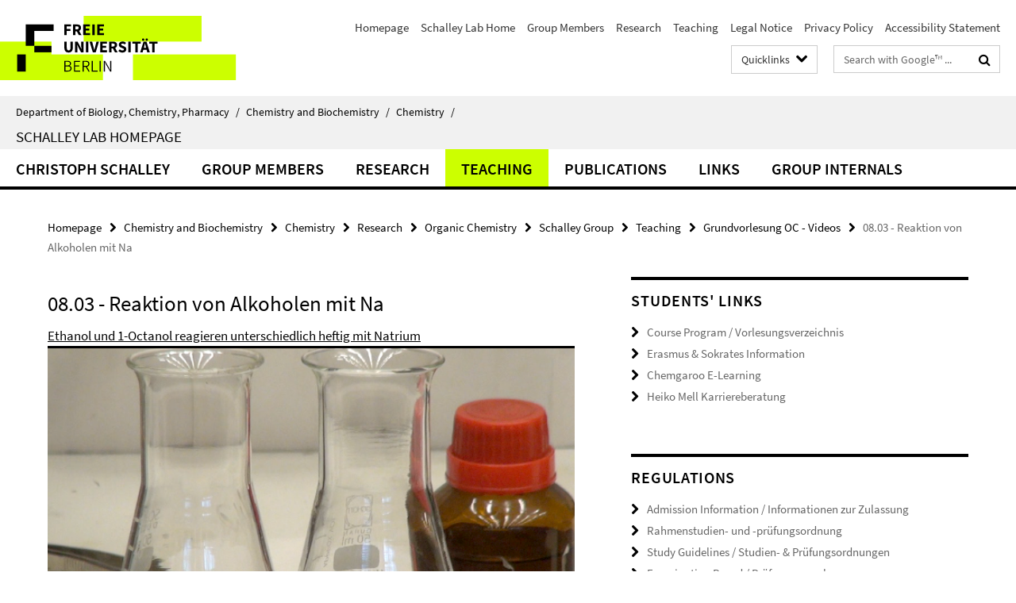

--- FILE ---
content_type: text/html; charset=utf-8
request_url: https://www.bcp.fu-berlin.de/en/chemie/_Quicklinks/index.html?comp=direct_access&irq=1
body_size: 1944
content:
<!-- BEGIN Fragment default/26011920/direct-access-panel/32562092/1649752646/?213714:86400 -->
<div class="row"><div class="col-m-6 col-l-3"><div class="services-quick-access-caption">Study Programs</div><a href="https://www.fu-berlin.de/en/studium/bewerbung/index.html" title="Admission Information">Admission Information</a><a href="https://www.bcp.fu-berlin.de/studium-lehre/chemie/studiengaenge/bcs-mono/index.html" title="Chemistry Bachelor (in German)">Chemistry Bachelor (in German)</a><a href="https://www.bcp.fu-berlin.de/en/studium-lehre/chemie/studiengaenge/msc-chemie/index.html" title="Chemistry Master">Chemistry Master</a><a href="https://www.bcp.fu-berlin.de/studium-lehre/chemie/studiengaenge/bsc-kombi/index.html" title="Chemistry Bachelor for Teachers (in German)">Chemistry Bachelor for Teachers (in German)</a><a href="https://www.bcp.fu-berlin.de/studium-lehre/chemie/studiengaenge/med-chemie/index.html" title="Chemistry Master for Teachers (in German)">Chemistry Master for Teachers (in German)</a><a href="https://www.bcp.fu-berlin.de/en/chemie/biochemie/bachelor/index.html" title="Biochemistry Bachelor (in German)">Biochemistry Bachelor (in German)</a><a href="https://www.bcp.fu-berlin.de/en/chemie/biochemie/master/index.html" title="Biochemistry Master">Biochemistry Master</a><a href="http://polymerscience.physik.hu-berlin.de/" title="Polymer Science Master">Polymer Science Master</a></div><div class="col-m-6 col-l-3"><div class="services-quick-access-caption">Useful Teaching Links</div><a href="http://www.fu-berlin.de/en/studium/studienorganisation/termine/index.html" title="Academic Calendar">Academic Calendar</a><a href="http://www.fu-berlin.de/vv/en/fach?id=210000" title="Course Catalogs">Course Catalogs</a><a href="https://lms.fu-berlin.de/" title="Blackboard Login">Blackboard Login</a><a href="https://www.ecampus.fu-berlin.de/" title="Campus Management Login">Campus Management Login</a><a href="https://www.bcp.fu-berlin.de/studium-lehre/verwaltung/ordnungen/index.html" title="Study and Examination Regulations">Study and Examination Regulations</a><a href="https://www.bcp.fu-berlin.de/en/studium-lehre/verwaltung/mentoring/index.html" title="Mentoring Program">Mentoring Program</a><a href="https://www.bcp.fu-berlin.de/en/studium-lehre/beratung/index.html" title="Academic Advice">Academic Advice</a><a href="https://www.bcp.fu-berlin.de/studium-lehre/verwaltung/praktikumsbeauftragte/chemie_unterlagen/hinweise/index.html" title="Work Internship (in German)">Work Internship (in German)</a><a href="https://www.bcp.fu-berlin.de/en/studium-lehre/verwaltung/fachschaften/index.html" title="Students&#39; Representatives">Students&#39; Representatives</a><a href="https://www.bcp.fu-berlin.de/studium-lehre/verwaltung/bafoeg/index.html" title="BAFöG Advisors (in German)">BAFöG Advisors (in German)</a><a href="https://www.bcp.fu-berlin.de/natlab/index.html" title="NatLab (in German)">NatLab (in German)</a></div><div class="clearfix visible-m"></div><div class="col-m-6 col-l-3"><div class="services-quick-access-caption">International Exchange</div><a href="https://www.bcp.fu-berlin.de/en/studium-lehre/international-studieren/programme/erasmus-plus/index.html" title="Erasmus Program">Erasmus Program</a></div><div class="col-m-6 col-l-3"><div class="services-quick-access-caption">Research</div><a href="https://www.bcp.fu-berlin.de/en/chemie/biochemie/index.html" title="Biochemistry">Biochemistry</a><a href="https://www.bcp.fu-berlin.de/en/chemie/chemie/forschung/InorgChem/index.html" title="Inorganic Chemistry">Inorganic Chemistry</a><a href="https://www.bcp.fu-berlin.de/en/chemie/chemie/forschung/OrgChem/index.html" title="Organic Chemistry">Organic Chemistry</a><a href="https://www.bcp.fu-berlin.de/en/chemie/chemie/forschung/PhysTheoChem/index.html" title="Physical &amp; Theoretical Chemistry">Physical &amp; Theoretical Chemistry</a><a href="https://www.bcp.fu-berlin.de/en/chemie/chemie/forschung/Didactics/index.html" title="Chemistry Education">Chemistry Education</a><a href="https://www.bcp.fu-berlin.de/en/chemie/chemie/ResCenters/index.html" title="Research Centers">Research Centers</a><a href="https://www.bcp.fu-berlin.de/en/chemie/chemie/_Events/index.html" title="Lectures &amp; Dates">Lectures &amp; Dates</a><a href="https://www.bcp.fu-berlin.de/en/chemie/chemie/_PaperHighlightsArchive/index.html" title="Paper Highlights">Paper Highlights</a></div></div><div class="row"><div class="col-m-6 col-l-3"><div class="services-quick-access-caption">Administration &amp; Commissions</div><a href="https://www.bcp.fu-berlin.de/en/fachbereich/zentr-fb-verw/index.html" title="Department Administration">Department Administration</a><a href="https://www.bcp.fu-berlin.de/en/fachbereich/Dekanat/index.html" title="Department Council">Department Council</a><a href="https://www.bcp.fu-berlin.de/en/chemie/verwaltung/index.html" title="Institute Administration &amp; Council">Institute Administration &amp; Council</a><a href="https://www.bcp.fu-berlin.de/en/fachbereich/fachbereichsrat/ausbildungskommission/index.html" title="Education Commission">Education Commission</a><a href="https://www.bcp.fu-berlin.de/en/studium-lehre/verwaltung/pruefungsausschuesse/index.html" title="Examination Boards">Examination Boards</a><a href="https://www.bcp.fu-berlin.de/en/studium-lehre/verwaltung/pruefungsbuero/index.html" title="Examination Office">Examination Office</a><a href="https://www.bcp.fu-berlin.de/en/studium-lehre/verwaltung/studienbuero_chemie/index.html" title="Office of Academic Affairs">Office of Academic Affairs</a><a href="https://www.bcp.fu-berlin.de/en/graduiertenzentrum/index.html" title="Graduate Center">Graduate Center</a><a href="https://www.bcp.fu-berlin.de/en/fachbereich/frauen/index.html" title="Women&#39;s Representative">Women&#39;s Representative</a></div><div class="col-m-6 col-l-3"><div class="services-quick-access-caption">Lab Safety &amp; Emergency</div><a href="https://www.bcp.fu-berlin.de/en/chemie/chemie/sicherheit/index.html" title="Lab Safety Information">Lab Safety Information</a></div><div class="clearfix visible-m"></div><div class="col-m-6 col-l-3"><div class="services-quick-access-caption">Library</div><a href="https://www.bcp.fu-berlin.de/en/chemie/chemie/service/bibliothek/index.html" title="Library Homepage">Library Homepage</a><a href="https://scifinder.cas.org/scifinder" title="SciFinder Login">SciFinder Login</a><a href="http://webofknowledge.com/" title="Web of Science">Web of Science</a><a href="http://dispatch.opac.d-nb.de/DB=1.1/LNG=DU/SID=1e6d1c05-13/LNG=EN/" title="Journal Database">Journal Database</a><a href="http://primo.fu-berlin.de/en/" title="FU Catalogue">FU Catalogue</a><a href="https://www.fu-berlin.de/en/sites/ub/literatursuche/online/index.html" title="Digital Library">Digital Library</a><a href="http://www.diss.fu-berlin.de/diss/content/below/index.xml?lang=en" title="Electronic Dissertations">Electronic Dissertations</a></div><div class="col-m-6 col-l-3"><div class="services-quick-access-caption">Services &amp; IT</div><a href="https://www.biosupramol.de/en/Buchung/index.html" title="BioSupraMol">BioSupraMol</a><a href="https://www.bcp.fu-berlin.de/en/chemie/chemie/service/MV/index.html" title="Material Management">Material Management</a><a href="https://www.bcp.fu-berlin.de/en/fachbereich/zentr-fb-verw/Werkstaetten/index.html" title="Workshops">Workshops</a><a href="https://www.bcp.fu-berlin.de/en/chemie/chemie/service/RoomRes/index.html" title="Room Reservation">Room Reservation</a><a href="http://www.zedat.fu-berlin.de/Home" title="ZEDAT">ZEDAT</a><a href="https://webmail.zedat.fu-berlin.de/" title="Webmail">Webmail</a><a href="http://cms.fu-berlin.de/cmslogin/" title="CMS Login">CMS Login</a><a href="http://www.chemie.fu-berlin.de/bcpnet/index.html" title="EDP / BCPnet">EDP / BCPnet</a></div></div><div class="row"><div class="col-m-6 col-l-3"><div class="services-quick-access-caption">Useful Links</div><a href="https://elsa.fu-berlin.de/irj/portal" title="SAP Login">SAP Login</a><a href="https://claks.fu-berlin.de/" title="CLAKS Login">CLAKS Login</a><a href="https://sep.ub.fu-berlin.de/SEP/wicket/bookmarkable/de.fuberlin.sep.wicket.page.LoginPage?1" title="University Bibliography">University Bibliography</a><a href="http://www.fu-berlin.de/en/sites/abt-1/formulare/index.html" title="ZUV Forms">ZUV Forms</a></div></div><!-- END Fragment default/26011920/direct-access-panel/32562092/1649752646/?213714:86400 -->


--- FILE ---
content_type: text/html; charset=utf-8
request_url: https://www.bcp.fu-berlin.de/en/chemie/chemie/forschung/OrgChem/schalley/index.html?comp=navbar&irq=1&pm=0
body_size: 1384
content:
<!-- BEGIN Fragment default/26011920/navbar-wrapper/26182896/1690463024/?065609:1800 -->
<!-- BEGIN Fragment default/26011920/navbar/5d4f5f764f46d7a579e44a8857e42b2c495d1de5/?062609:86400 -->
<nav class="main-nav-container no-print nocontent" style="display: none;"><div class="container main-nav-container-inner"><div class="main-nav-scroll-buttons" style="display:none"><div id="main-nav-btn-scroll-left" role="button"><div class="fa fa-angle-left"></div></div><div id="main-nav-btn-scroll-right" role="button"><div class="fa fa-angle-right"></div></div></div><div class="main-nav-toggle"><span class="main-nav-toggle-text">Menu</span><span class="main-nav-toggle-icon"><span class="line"></span><span class="line"></span><span class="line"></span></span></div><ul class="main-nav level-1" id="fub-main-nav"><li class="main-nav-item level-1" data-index="0" data-menu-item-path="/en/chemie/chemie/forschung/OrgChem/schalley/Curriculum_Vitae" data-menu-shortened="0" id="main-nav-item-Curriculum_Vitae"><a class="main-nav-item-link level-1" href="/en/chemie/chemie/forschung/OrgChem/schalley/Curriculum_Vitae/index.html">Christoph Schalley</a></li><li class="main-nav-item level-1" data-index="1" data-menu-item-path="/en/chemie/chemie/forschung/OrgChem/schalley/Group_Members" data-menu-shortened="0" id="main-nav-item-Group_Members"><a class="main-nav-item-link level-1" href="/en/chemie/chemie/forschung/OrgChem/schalley/Group_Members/index.html">Group Members</a></li><li class="main-nav-item level-1 has-children" data-index="2" data-menu-item-path="/en/chemie/chemie/forschung/OrgChem/schalley/Research" data-menu-shortened="0" id="main-nav-item-Research"><a class="main-nav-item-link level-1" href="/en/chemie/chemie/forschung/OrgChem/schalley/Research/index.html">Research</a><div class="icon-has-children"><div class="fa fa-angle-right"></div><div class="fa fa-angle-down"></div><div class="fa fa-angle-up"></div></div><div class="container main-nav-parent level-2" style="display:none"><a class="main-nav-item-link level-1" href="/en/chemie/chemie/forschung/OrgChem/schalley/Research/index.html"><span>Overview Research</span></a></div><ul class="main-nav level-2"><li class="main-nav-item level-2 " data-menu-item-path="/en/chemie/chemie/forschung/OrgChem/schalley/Research/MolecularRecognition"><a class="main-nav-item-link level-2" href="/en/chemie/chemie/forschung/OrgChem/schalley/Research/MolecularRecognition/index.html">Molecular Recognition</a></li><li class="main-nav-item level-2 " data-menu-item-path="/en/chemie/chemie/forschung/OrgChem/schalley/Research/Templates"><a class="main-nav-item-link level-2" href="/en/chemie/chemie/forschung/OrgChem/schalley/Research/Templates/index.html">Template Effects</a></li><li class="main-nav-item level-2 " data-menu-item-path="/en/chemie/chemie/forschung/OrgChem/schalley/Research/SelfAssembly"><a class="main-nav-item-link level-2" href="/en/chemie/chemie/forschung/OrgChem/schalley/Research/SelfAssembly/index.html">Self-Assembly</a></li><li class="main-nav-item level-2 " data-menu-item-path="/en/chemie/chemie/forschung/OrgChem/schalley/Research/SelfSorting"><a class="main-nav-item-link level-2" href="/en/chemie/chemie/forschung/OrgChem/schalley/Research/SelfSorting/index.html">Self-Sorting</a></li><li class="main-nav-item level-2 " data-menu-item-path="/en/chemie/chemie/forschung/OrgChem/schalley/Research/Multivalency"><a class="main-nav-item-link level-2" href="/en/chemie/chemie/forschung/OrgChem/schalley/Research/Multivalency/index.html">Multivalent Pseudorotaxanes</a></li><li class="main-nav-item level-2 " data-menu-item-path="/en/chemie/chemie/forschung/OrgChem/schalley/Research/SurfaceChemistry"><a class="main-nav-item-link level-2" href="/en/chemie/chemie/forschung/OrgChem/schalley/Research/SurfaceChemistry/index.html">Surface Chemistry</a></li><li class="main-nav-item level-2 " data-menu-item-path="/en/chemie/chemie/forschung/OrgChem/schalley/Research/Gels"><a class="main-nav-item-link level-2" href="/en/chemie/chemie/forschung/OrgChem/schalley/Research/Gels/index.html">Low Molecular Weight Gelators</a></li><li class="main-nav-item level-2 " data-menu-item-path="/en/chemie/chemie/forschung/OrgChem/schalley/Research/Dendrimers"><a class="main-nav-item-link level-2" href="/en/chemie/chemie/forschung/OrgChem/schalley/Research/Dendrimers/index.html">Dendrimer Mass Spec</a></li><li class="main-nav-item level-2 " data-menu-item-path="/en/chemie/chemie/forschung/OrgChem/schalley/Research/HDExchange"><a class="main-nav-item-link level-2" href="/en/chemie/chemie/forschung/OrgChem/schalley/Research/HDExchange/index.html">Gas-Phase H/D-Exchange</a></li><li class="main-nav-item level-2 " data-menu-item-path="/en/chemie/chemie/forschung/OrgChem/schalley/Research/Clusters"><a class="main-nav-item-link level-2" href="/en/chemie/chemie/forschung/OrgChem/schalley/Research/Clusters/index.html">Oxido Clusters</a></li></ul></li><li class="main-nav-item level-1 has-children" data-index="3" data-menu-item-path="/en/chemie/chemie/forschung/OrgChem/schalley/Teaching" data-menu-shortened="0" id="main-nav-item-Teaching"><a class="main-nav-item-link level-1" href="/en/chemie/chemie/forschung/OrgChem/schalley/Teaching/index.html">Teaching</a><div class="icon-has-children"><div class="fa fa-angle-right"></div><div class="fa fa-angle-down"></div><div class="fa fa-angle-up"></div></div><div class="container main-nav-parent level-2" style="display:none"><a class="main-nav-item-link level-1" href="/en/chemie/chemie/forschung/OrgChem/schalley/Teaching/index.html"><span>Overview Teaching</span></a></div><ul class="main-nav level-2"><li class="main-nav-item level-2 " data-menu-item-path="/en/chemie/chemie/forschung/OrgChem/schalley/Teaching/ALChemie"><a class="main-nav-item-link level-2" href="/en/chemie/chemie/forschung/OrgChem/schalley/Teaching/ALChemie/index.html">ALChemie - Anders Lernen im Chemiestudium</a></li><li class="main-nav-item level-2 " data-menu-item-path="/en/chemie/chemie/forschung/OrgChem/schalley/Teaching/OC_Grundvorlesung"><a class="main-nav-item-link level-2" href="/en/chemie/chemie/forschung/OrgChem/schalley/Teaching/OC_Grundvorlesung/index.html">Grundvorlesung OC</a></li><li class="main-nav-item level-2 " data-menu-item-path="/en/chemie/chemie/forschung/OrgChem/schalley/Teaching/OC_Syntheseplanung"><a class="main-nav-item-link level-2" href="/en/chemie/chemie/forschung/OrgChem/schalley/Teaching/OC_Syntheseplanung/index.html">OCIII - Synthetisch wichtige Reaktionen</a></li><li class="main-nav-item level-2 " data-menu-item-path="/en/chemie/chemie/forschung/OrgChem/schalley/Teaching/PhOC"><a class="main-nav-item-link level-2" href="/en/chemie/chemie/forschung/OrgChem/schalley/Teaching/PhOC/index.html">Physical Organic Chemistry</a></li><li class="main-nav-item level-2 " data-menu-item-path="/en/chemie/chemie/forschung/OrgChem/schalley/Teaching/MS"><a class="main-nav-item-link level-2" href="/en/chemie/chemie/forschung/OrgChem/schalley/Teaching/MS/index.html">Mass Spec Block Course</a></li><li class="main-nav-item level-2 " data-menu-item-path="/en/chemie/chemie/forschung/OrgChem/schalley/Teaching/Systems"><a class="main-nav-item-link level-2" href="/en/chemie/chemie/forschung/OrgChem/schalley/Teaching/Systems/index.html">Systems Chemistry</a></li><li class="main-nav-item level-2 " data-menu-item-path="/en/chemie/chemie/forschung/OrgChem/schalley/Teaching/Ringvorlesung_Lehramt"><a class="main-nav-item-link level-2" href="/en/chemie/chemie/forschung/OrgChem/schalley/Teaching/Ringvorlesung_Lehramt/index.html">Aktuelle chemiebezogene Forschung</a></li></ul></li><li class="main-nav-item level-1" data-index="4" data-menu-item-path="/en/chemie/chemie/forschung/OrgChem/schalley/Publications" data-menu-shortened="0" id="main-nav-item-Publications"><a class="main-nav-item-link level-1" href="/en/chemie/chemie/forschung/OrgChem/schalley/Publications/index.html">Publications</a></li><li class="main-nav-item level-1" data-index="5" data-menu-item-path="/en/chemie/chemie/forschung/OrgChem/schalley/Links" data-menu-shortened="0" id="main-nav-item-Links"><a class="main-nav-item-link level-1" href="/en/chemie/chemie/forschung/OrgChem/schalley/Links/index.html">Links</a></li><li class="main-nav-item level-1" data-index="6" data-menu-item-path="/en/chemie/chemie/forschung/OrgChem/schalley/Group_Internals" data-menu-shortened="0" id="main-nav-item-Group_Internals"><a class="main-nav-item-link level-1" href="/en/chemie/chemie/forschung/OrgChem/schalley/Group_Internals/index.html">Group Internals</a></li></ul></div><div class="main-nav-flyout-global"><div class="container"></div><button id="main-nav-btn-flyout-close" type="button"><div id="main-nav-btn-flyout-close-container"><i class="fa fa-angle-up"></i></div></button></div></nav><script type="text/javascript">$(document).ready(function () { Luise.Navigation.init(); });</script><!-- END Fragment default/26011920/navbar/5d4f5f764f46d7a579e44a8857e42b2c495d1de5/?062609:86400 -->
<!-- END Fragment default/26011920/navbar-wrapper/26182896/1690463024/?065609:1800 -->


--- FILE ---
content_type: text/html; charset=utf-8
request_url: https://www.bcp.fu-berlin.de/en/chemie/chemie/forschung/OrgChem/schalley/Teaching/OCI_Videos/Versuch08_03/index.html?irq=1
body_size: 1154
content:
<!-- BEGIN Fragment default/26011920/fu_medien_v2_ordner/xhr/7/26737011/1678192878/?075157:3600 -->
<div class="fu-player fu-player-playlist"><video class="video-js vjs-default-skin" controls="" data-setup="{}" id="cms-player-26737011" poster="" preload="none" webkit-playsinline="webkit-playsinline"><p class="vjs-no-js">To view this video please enable JavaScript, and consider upgrading to a web browser that supports HTML5 video. </p></video></div><script>
  // Playlist
  var plConfig26737011 = {
    fluid : true,
    controlBar : true,
    autoPlayNext : true,
    extractedPlaylist : true,
    
    videos : [
          {
            src : ['https://schalley.userpage.fu-berlin.de/OCIvideos/v08_03_ReaktionAlkoholeNa.m4v'],
            poster : '/en/chemie/chemie/forschung/OrgChem/schalley/Teaching/_OCI_VideoBilder/08_03_AlkoholeMitNa.png',
            title : 'Video 1',
                                    copyright : 'This HTML5-based media player - developed by the Center for Digital Systems of the University Library on the basis of the open source software Video.js - is used by web applications of Freie Universität Berlin.',
            type: 'video/m4v'
          }
    ]
  };
  var GlobPl = GlobPl || {};
  (function() {
    if (videojs != undefined) {
      GlobPl.myPlayer = videojs('cms-player-26737011', plConfig26737011);
      if (GlobPl.myPlayer.hasPlugin("advancedPlaylist")) {
        GlobPl.myPlayer.advancedPlaylist( { localInfo : "bingo" } );
      }
      if (GlobPl.myPlayer.hasPlugin("errors")) {
        GlobPl.myPlayer.errors();
      }
//      if (GlobPl.myPlayer.hasPlugin("perSourceBehaviors") && GlobPl.myPlayer.activePlugins_.perSourceBehaviors === undefined ) {
//        GlobPl.myPlayer.perSourceBehaviors();
//      }
    }
  })();
</script><!-- END Fragment default/26011920/fu_medien_v2_ordner/xhr/7/26737011/1678192878/?075157:3600 -->
